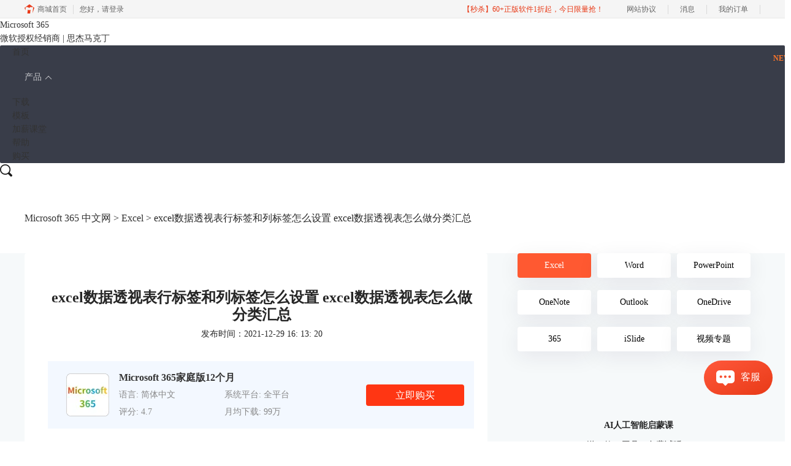

--- FILE ---
content_type: text/html; charset=utf-8
request_url: https://www.officesoftcn.com/excel/office-lbq.html
body_size: 12259
content:
<!DOCTYPE html>
<html>
<head>
	<title>excel数据透视表行标签和列标签怎么设置 excel数据透视表怎么做分类汇总-Microsoft 365 中文网</title>
	<base href="https://www.officesoftcn.com"/>	<meta http-equiv="Content-Type" content="text/html; charset=utf-8" />
	<link rel="canonical" href="https://www.officesoftcn.com/excel/office-lbq.html"/>
	<meta name="viewport" content="width=device-width"/>	<link rel="shortcut icon" href="/WebDir/officesoft/favicon.ico" type="image/x-icon" />
	<meta name="description" content="excel数据透视表行标签和列标签怎么设置？以Microsoft 365版excel为例，可通过数据透视表设计功能中的报表布局功能设置。excel数据透视表怎么做分类汇总？可通过设计功能中的分类汇总，进行标签的汇总计算。" /><meta name="keywords" content="" />	<link rel="stylesheet" type="text/css" href="//cdn.mairuan.com/cdn/swiper/css/swiper.min.css?ver=3.1.369">	<link rel="stylesheet" type="text/css" href="//cdn.mairuan.com/cdn/layui/css/layui.css?ver=3.1.369">
	<link rel="stylesheet" type="text/css" href="//cdn.mairuan.com/cdn/common/css/common.css?ver=3.1.369">
	<link rel="stylesheet" type="text/css" href="/WebDir/officesoft/css/styleOnline.css?ver=1.002">
	<link rel="stylesheet" type="text/css" href="/WebDir/officesoft/css/mobileOnline.css?ver=1.002">
		<link rel="stylesheet" type="text/css" href="//cdn.mairuan.com/ev3/mairuan/static/css/foot_mr.css" /><link rel="stylesheet" type="text/css" href="//cdn.mairuan.com/ev3/mairuan/static/css/menu_mr.d5iakmv19v1.css?v=3.1.369" />	<script type="text/javascript"> var SOURCE_DOMAIN = "";var SITE_ALIAS = "officesoft";var PIC_DOMAIN = "https://pic.mairuan.com"; </script>
	<script type="text/javascript" src="//cdn.mairuan.com/cdn/common/js/jquery.js"></script>
	<script type="text/javascript" src="//cdn.mairuan.com/cdn/common/js/jquery.base64.js"></script>
	<script type="text/javascript" src="//cdn.mairuan.com/ev3/mairuan/static/js/jquery.cookie.js"></script>
	<script type="text/javascript" src="//cdn.mairuan.com/cdn/layui/layui.min.2.7.6.d5iakmv19v1.js"></script>
	<script type="text/javascript" src="//cdn.mairuan.com/cdn/swiper/js/swiper.min.js"></script>	<meta name="baidu-site-verification" content="codeva-0JDPkWRYpi" />
<meta name="msvalidate.01" content="E9FAF22ACF45164064195B5103288FD7" />	<script type="text/javascript">
		var _hmt = _hmt || [];
		(function() {
		var hm = document.createElement("script");
		hm.src = "https://hm.baidu.com/hm.js?b3da37b6e072cf827da7319d585149a9";
		var s = document.getElementsByTagName("script")[0];
		s.parentNode.insertBefore(hm, s);
		})();
	</script>
	</head>
<body>

<header>
    <div class="content expand">
        <div class="logo">
            <a href="/">
                <div>Microsoft 365</div>
                <span>微软授权经销商 | 思杰马克丁</span>
            </a>
        </div>
        <a class="kefu layui-icon layui-icon-chat layui-hide-sm menu_kefu openKefu"></a>
        <img class="mMenu layui-hide-sm" src="https://pic.mairuan.com/WebSource/officesoft/web/images/m_menu.png">
        <div class="menuSarch layui-hide-sm">
            <img class="searchButtom" src="https://pic.mairuan.com/WebSource/officesoft/web/images/search.png" />
            <input id="searchValueMenu" autocomplete="off" type="text" value="Microsoft 365" />
        </div>





        <ul class="naviList layui-nav">
            <li><a class="" href="/">首页</a></li>
            <li class="layui-nav-item">
                <a class="" href="javascript:;">产品 <i class="layui-icon layui-icon-down layui-nav-more"></i></a>
                <dl class="layui-nav-child">
                    <dd>
                        <img src="https://pic.mairuan.com/WebSource/officesoft/web/images/office365.png" alt="Microsoft 365">
                        <a href="chanpin_365.html">Microsoft 365</a>
                    </dd>
                    <dd>
                        <img src="https://pic.mairuan.com/WebSource/officesoft/web/images/word-icon.png" alt="word">
                        <a href="chanpin_word.html">Word</a>
                    </dd>
                    <dd>
                        <img src="https://pic.mairuan.com/WebSource/officesoft/web/images/excel-icon.png" alt="excel">
                        <a href="chanpin_excel.html">Excel</a>
                    </dd>
                    <dd>
                        <img src="https://pic.mairuan.com/WebSource/officesoft/web/images/powerpoint-icon.png" alt="power point">
                        <a href="chanpin_powerpoint.html">PowerPoint</a>
                    </dd>
                    <dd>
                        <img src="https://pic.mairuan.com/WebSource/officesoft/web/images/onenote-icon.png" alt="one note">
                        <a href="chanpin_onenote.html">OneNote</a>
                    </dd>
                    <dd>
                        <img src="https://pic.mairuan.com/WebSource/officesoft/web/images/outlook-icon.png" alt="outlook">
                        <a href="chanpin_outlook.html">Outlook</a>
                    </dd>

                    <dd>
                        <img src="https://pic.mairuan.com/WebSource/officesoft/web/images/islide-icon.png" alt="islide">
                        <a href="islide.html">iSlide</a>
                    </dd>
                </dl>
            </li>
            <li><a class="" href="xiazai.html">下载</a></li>
 <li><a class="" href="islide.html">模板</a></li>
 <li><a class="" href="curriculum.html">加薪课堂 <span style="position:absolute; top:15px; right:-10px; color: #FF7629; font-size:12px; line-height:12px; font-weight: bold;">NEW</span></a>
             </li>
            <li><a class="active" href="support.html">帮助</a></li>
                <li><a class="" href="/buy.html">购买</a></li>
        </ul>
        <div class="topSearch hide-xs layui-hide">
            <i class="layui-icon layui-icon-close"></i>
            <input id="searchValueId" type="text" autocomplete="off" name="searchInputValue" value="Microsoft 365" >
            <img class="searchButtom" src="https://pic.mairuan.com/WebSource/officesoft/web/images/search.png">
            <div class="hotSearch layui-hide">
                <label>热门搜索</label>
                <div class="main">
                    <a href="https://www.officesoftcn.com/365/office-jihuo.html"><i class="layui-icon layui-icon-fire red mr5" style="position: static;"></i>Microsoft 365激活方法</a>
                    <a href="https://www.officesoftcn.com/word/">word教程</a>
                    <a href="https://www.officesoftcn.com/excel/">excel教程</a>
                    <a href="https://www.officesoftcn.com/365/office-ysmbt.html">Microsoft 365个人版和家庭版区别</a>
                    <a href="https://www.officesoftcn.com/powerpoint/">ppt教程</a>
                </div>
            </div>
        </div>
        <div class="topSearchImg hide-xs" >
            <img src="https://pic.mairuan.com/WebSource/officesoft/web/images/search.png">
        </div>
    </div>
</header>

<div class="help-pos"><div class="help-pos-content"><a href="/">Microsoft 365 中文网</a> > <a href="/excel/">Excel</a> > excel数据透视表行标签和列标签怎么设置 excel数据透视表怎么做分类汇总</div></div>

<link rel="stylesheet" type="text/css" href="https://pic.mairuan.com/WebSource/common/web/css/supperDetail.css">

<div class="help-news">
    <div class="help-news-content">
        <div class="help-news_list">
            <div class="news_content lh28 pb50 pt20 m_lh40r m_fs24r m_pb64r m_pt25r"><h1 class="fs24 tac fwb h60 m_fs42r m_lh64r m_fwn m_ha m_pb30r">excel数据透视表行标签和列标签怎么设置 excel数据透视表怎么做分类汇总</h1><p class="tac fs14 m_tal">发布时间：2021-12-29 16: 13: 20</p><div class="news_detail"><p><strong>品牌型号:</strong>联想GeekPro 2020</p><p><strong>系统: </strong>Windows 10 64位专业版</p><p><strong>软件版本: </strong>Microsoft 365家庭版</p><p>excel数据透视表行标签和列标签怎么设置？以Microsoft 365版excel为例，可通过数据透视表设计功能中的报表布局功能设置。excel数据透视表怎么做分类汇总？可通过设计功能中的分类汇总，进行标签的汇总计算。</p><p>接下来，我们将会使用Microsoft 365版excel演示一下操作。</p><p><strong>一、excel数据透视表行标签和列标签怎么设置</strong></p><p>如图1所示，选取数据范围后，单击excel插入菜单中的数据透视表。</p><figure class="image ck-widget" contenteditable="false"><img src="https://pic.mairuan.com/WebSource/officesoft/news/images/2d94d28f0d116531b64c9a16ae4c030261cc17d376fd8.jpg" alt="数据透视表功能"><div class="ck ck-reset_all ck-widget__type-around"><div class="ck ck-widget__type-around__button ck-widget__type-around__button_before" title="Insert paragraph before block"></div><div class="ck ck-widget__type-around__button ck-widget__type-around__button_after" title="Insert paragraph after block"></div><div class="ck ck-widget__type-around__fake-caret"></div></div><figcaption class="ck-editor__editable ck-editor__nested-editable" data-placeholder="Enter image caption" contenteditable="false">图1：数据透视表功能</figcaption></figure><p></p><p>接着，如图2所示，按照需要将产品和系列放入行，将总金额放入求值，以获得不同系列不同产品的销售总金额。</p><p>在默认情况下，数据透视表仅显示“行标签”字样，数据含义不够直观，因此我们需要对其标签进行设置，使其数据含义一目了然。</p><figure class="image ck-widget" contenteditable="false"><img src="https://pic.mairuan.com/WebSource/officesoft/news/images/2b6e48fa7e6126c35a8fdce9c603be0f61cc17e948a38.jpg" alt="添加字段"><div class="ck ck-reset_all ck-widget__type-around"><div class="ck ck-widget__type-around__button ck-widget__type-around__button_before" title="Insert paragraph before block"></div><div class="ck ck-widget__type-around__button ck-widget__type-around__button_after" title="Insert paragraph after block"></div><div class="ck ck-widget__type-around__fake-caret"></div></div><figcaption class="ck-editor__editable ck-editor__nested-editable" data-placeholder="Enter image caption" contenteditable="false">图2：添加字段</figcaption></figure><p></p><p>如图3所示，打开数据透视表的设计菜单（该菜单仅会在启用数据透视表功能时可用），依次使用报表布局中的“以表格形式显示”、“重复所有项目标签”两个选项设置标签。</p><figure class="image ck-widget" contenteditable="false"><img src="https://pic.mairuan.com/WebSource/officesoft/news/images/cc9706a27a175128580acb7fe461128c61cc17febd368.jpg" alt="报表布局"><div class="ck ck-reset_all ck-widget__type-around"><div class="ck ck-widget__type-around__button ck-widget__type-around__button_before" title="Insert paragraph before block"></div><div class="ck ck-widget__type-around__button ck-widget__type-around__button_after" title="Insert paragraph after block"></div><div class="ck ck-widget__type-around__fake-caret"></div></div><figcaption class="ck-editor__editable ck-editor__nested-editable" data-placeholder="Enter image caption" contenteditable="false">图3：报表布局</figcaption></figure><p></p><p>在表格形式显示下，行标签会变更为数据的字段，即本例中的“产品”与“系列”，可更清晰地了解数据的字段属性，比原来仅显示“行标签”的方式更清晰。</p><figure class="image ck-widget" contenteditable="false"><img src="https://pic.mairuan.com/WebSource/officesoft/news/images/35fd31fdd9e38a650e72fe35d4d46ae461cc180c6c055.jpg" alt="表格形式显示"><div class="ck ck-reset_all ck-widget__type-around"><div class="ck ck-widget__type-around__button ck-widget__type-around__button_before" title="Insert paragraph before block"></div><div class="ck ck-widget__type-around__button ck-widget__type-around__button_after" title="Insert paragraph after block"></div><div class="ck ck-widget__type-around__fake-caret"></div></div><figcaption class="ck-editor__editable ck-editor__nested-editable" data-placeholder="Enter image caption" contenteditable="false">图4：表格形式显示</figcaption></figure><p></p><p>接着，通过设置“重复所有项目标签”，可将标签作重复显示，这将有利于后续的数据处理，比如将数据透视表的结果粘贴到新表，进行标签数据的筛选等，就需要使用到重复标签的功能。</p><figure class="image ck-widget" contenteditable="false"><img src="https://pic.mairuan.com/WebSource/officesoft/news/images/b951b4e8c8b778e5612f571067366d9161cc1819f2c48.jpg" alt="重复所有项目的标签"><div class="ck ck-reset_all ck-widget__type-around"><div class="ck ck-widget__type-around__button ck-widget__type-around__button_before" title="Insert paragraph before block"></div><div class="ck ck-widget__type-around__button ck-widget__type-around__button_after" title="Insert paragraph after block"></div><div class="ck ck-widget__type-around__fake-caret"></div></div><figcaption class="ck-editor__editable ck-editor__nested-editable" data-placeholder="Enter image caption" contenteditable="false">图5：重复所有项目的标签</figcaption></figure><p></p><p><strong>二、excel数据透视表怎么做分类汇总</strong></p><p>Microsoft 365版excel数据透视表的设计功能，提供了分类汇总的设置选项，可设置表内的数据汇总形式。</p><p>但需要注意的是：如果“以表格形式显示”布局，只能选择“在组的底部显示”；如果是其他两个报表布局（大纲或压缩形式），就可以选择在组的顶部或底部显示。</p><figure class="image ck-widget" contenteditable="false"><img src="https://pic.mairuan.com/WebSource/officesoft/news/images/c453c0a8fa43b59f8ea029737f95535e61cc182796a85.jpg" alt="分类汇总"><div class="ck ck-reset_all ck-widget__type-around"><div class="ck ck-widget__type-around__button ck-widget__type-around__button_before" title="Insert paragraph before block"></div><div class="ck ck-widget__type-around__button ck-widget__type-around__button_after" title="Insert paragraph after block"></div><div class="ck ck-widget__type-around__fake-caret"></div></div><figcaption class="ck-editor__editable ck-editor__nested-editable" data-placeholder="Enter image caption" contenteditable="false">图6：分类汇总</figcaption></figure><p></p><p>如图7所示，在底部显示分类汇总会同时显示“汇总”字样，并将求值列的数值作求和计算。</p><figure class="image ck-widget" contenteditable="false"><img src="https://pic.mairuan.com/WebSource/officesoft/news/images/39551b3073dc7690c6cfde84a3e6fd2e61cc1835c0823.jpg" alt="在底部显示分类汇总"><div class="ck ck-reset_all ck-widget__type-around"><div class="ck ck-widget__type-around__button ck-widget__type-around__button_before" title="Insert paragraph before block"></div><div class="ck ck-widget__type-around__button ck-widget__type-around__button_after" title="Insert paragraph after block"></div><div class="ck ck-widget__type-around__fake-caret"></div></div><figcaption class="ck-editor__editable ck-editor__nested-editable" data-placeholder="Enter image caption" contenteditable="false">图7：在底部显示分类汇总</figcaption></figure><p></p><p>而在顶部显示分类汇总，则不会显示“汇总”字样，但两种显示方式的计算结果是一致的，都是对求值项进行求和。</p><figure class="image ck-widget" contenteditable="false"><img src="https://pic.mairuan.com/WebSource/officesoft/news/images/93e8ddab714dc6803a90a8b8b93eaaea61cc1843909f4.jpg" alt="在顶部显示分类汇总"><div class="ck ck-reset_all ck-widget__type-around"><div class="ck ck-widget__type-around__button ck-widget__type-around__button_before" title="Insert paragraph before block"></div><div class="ck ck-widget__type-around__button ck-widget__type-around__button_after" title="Insert paragraph after block"></div><div class="ck ck-widget__type-around__fake-caret"></div></div><figcaption class="ck-editor__editable ck-editor__nested-editable" data-placeholder="Enter image caption" contenteditable="false">图8：在顶部显示分类汇总</figcaption></figure><p></p><p><strong>三、小结</strong></p><p>以上就是关于excel数据透视表行标签和列标签怎么设置，excel数据透视表怎么做分类汇总的操作演示。以Microsoft 365版excel为例，数据透视表中的设计功能可快速完成标签与分类汇总的设置。</p><p>作者：泽洋</p></div><p class="news_open">展开阅读全文</p><p class="news_open icon">︾</p><style> 
    .news_open{display:none;}
    @media screen and (max-width: 767px) {
     .m_tal{text-align: left !important;}
      .also_read{ margin: 40px auto !important;}
       .news_detail p{text-indent: 0;}
      .news_content > .news_detail{margin-top: 0.3rem;}
     .news_detail {overflow: hidden;height: 700px;margin-bottom: 20px}
    .news_open{height:auto;text-align: center !important;color: #3D96FF;display:block;padding-bottom: 2px !important;}
    .news_open.icon{line-height: 11px;}
    }
</style>
<script>
$(".news_open").click(function(){
    $(".news_open").hide();
    $(".news_detail").css("height","auto");
})
</script>
<h2 class="fs14 pt30 pb15 m_fs24r m_pt42r m_pb25r">标签：<span class="fwn"></span></h2><ul class="rlpd-m"><li>上一篇：<a class="c_4 m_fs24r" target="_blank" href="/excel/office-szys.html">excel筛选出自己想要的数据 excel筛选条件怎么设置颜色</a></li><li>下一篇：<a class="c_4 m_fs24r" target="_blank" href="/excel/excel-jbcz.html">Microsoft excel是什么意思 Microsoft excel表格的基本操作</a></li></ul><b class="fs14 db pt15 pb15 m_fs28r m_pt64r m_pb25r">读者也访问过这里:</b><ul class="m_lh48r m_fs24r"><li><a class="c_4" target="_blank" href="/outlook/office-plmwq.html"><span>#</span>Microsoft 365怎么使用待办事项 Microsoft 365如何共享日历</a></li><li><a class="c_4" target="_blank" href="/excel/excel-zjxas.html"><span>#</span>Excel如何将多个单元格内容汇总到一起 Excel中怎么把相同名字的数据合并</a></li><li><a class="c_4" target="_blank" href="/excel/excel-jsjfh.html"><span>#</span>Excel数据透视表的作用是什么 Excel数据透视表数据区域设置在哪里</a></li><li><a class="c_4" target="_blank" href="/excel/excel-lpjdn.html"><span>#</span>Excel预测数据用的什么方法 Excel预测准确度怎么算</a></li><li><a class="c_4" target="_blank" href="/excel/excel-shudunkk.html"><span>#</span>Excel求和为什么是0 用sum求和显示为0怎么解决</a></li></ul></div>
<script type="application/ld+json">
{
    "@context": "https://ziyuan.baidu.com/contexts/cambrian.jsonld",
    "@id": "https://www.officesoftcn.com/excel/office-lbq.html",
    "title": "excel数据透视表行标签和列标签怎么设置 excel数据透视表怎么做分类汇总-Microsoft 365 中文网",
    "pubDate": "2021-12-29T16:13:20",
    "upDate": "2021-12-29T16:13:20"
}
</script>
        </div>
        <div class="help-news-menu">
            
<div class="menu ">
    <a class="active" href="/excel/">Excel</a>
    <a class="" href="/word/">Word</a>
    <a class="" href="/powerpoint/">PowerPoint</a>
    <a class="" href="/onenote/">OneNote</a>
    <a class="" href="/outlook/">Outlook</a>
    <a class="" href="/onedrive/">OneDrive</a>
    <a class="" href="/365/">365</a>
<a class="" href="/iSlide/">iSlide</a>
<a class="" href="/shipin/">视频专题</a>
 </div>

<div class="adv">
    <div>AI人工智能启蒙课</div>
    <div>送30款AI工具！免费试听！</div>
    <a href="/curriculum/90.html?cjtg=wenzhangye" class="buy" target="_blank">立即学习</a>
</div>


<div class="adv" style="background-image: url(https://pic.mairuan.com/WebSource/officesoft/web/images/bangong.png);">
    <div>思维导图Xmind</div>
    <div>助你理清思路，捕捉创意。</div>
    <a href="/newbuy.html?onlineid=1668494009354&cjtg=wenzhangye" class="buy" target="_blank">立即购买</a>
</div>


    <div class="hot">
        <div class="title">热门文章</div>
        
        <div class='help-news_hotItem'>
            <div class='left'>
                <a href='/excel/office-jjdn.html' class='itemTitle'  target='_blank'>Excel错误提示您输入的内容不符合限制条件 Excel怎么解除限制输入内容</a>
                <div class='desc'>Excel是一款常用的办公软件，它可以帮助我们进行数据的录入、分析和处理。但是，有时候我们在使用Excel的时候，会遇到一些错误提示，比如“您输入的内容不符合限制条件”。这种情况下，我们应该怎么办呢？本文将为你介绍Excel错误提示您输入的内容不符合限制条件的原因和解决方法，以及Excel怎么解除限制输入内容的操作步骤。</div>
            </div>
            <div class='right'>2023-06-29</div>
        </div>
    
        <div class='help-news_hotItem'>
            <div class='left'>
                <a href='/powerpoint/office-tptmd.html' class='itemTitle'  target='_blank'>ppt图片设置透明度有几种方法 ppt图片设置透明度怎么弄</a>
                <div class='desc'>ppt是我们在日常工作汇报、年终总结时常用到的办公软件。为了使ppt看起来更加完美，我们有时会将ppt中的图片进行透明度设置，但有部分朋友不知道该如何进行操作，今天这篇文章就主要给大家介绍ppt图片设置透明度有几种方法，ppt图片设置透明度怎么弄的相关操作步骤，有需要的朋友可以详细参考本文详细内容。</div>
            </div>
            <div class='right'>2022-12-12</div>
        </div>
    
        <div class='help-news_hotItem'>
            <div class='left'>
                <a href='/excel/office-jaii.html' class='itemTitle'  target='_blank'>excelif函数怎么用多个条件 excelif函数大于等于并且小于怎么输入</a>
                <div class='desc'>excel表格中有许多不同功能的函数和公式，如求和、求积、求均数、筛选数据等等。今天，我们就来讲讲如何使用excel中的if函数，以及使用if函数过程中需要注意的一些操作技巧和方式，主要内容包括“excelif函数怎么用多个条件，excelif函数大于等于并且小于怎么输入”这两个问题。</div>
            </div>
            <div class='right'>2022-12-01</div>
        </div>
    
        <div class='help-news_hotItem'>
            <div class='left'>
                <a href='/word/office-juaoyt.html' class='itemTitle'  target='_blank'>word更新目录后格式变了怎么办 word更新目录为什么有的没有显示</a>
                <div class='desc'>word自动生成目录和更新目录功能大家在写论文的时候应该都体会到了它的好用之处，但是有的小伙伴反应word更新目录后格式会变化，还有的时候更新了目录却没有显示，遇到这种情况该怎么办呢？</div>
            </div>
            <div class='right'>2022-11-30</div>
        </div>
    
        <div class='help-news_hotItem'>
            <div class='left'>
                <a href='/word/office-zygs.html' class='itemTitle'  target='_blank'>word整页复制到另一文档 word整页复制格式不变</a>
                <div class='desc'>我们使用Word文档时，有时需要将一个Word文档中的内容整页复制到另一个文档中。通常我们会使用Ctrl+C，Ctrl+V进行复制粘贴，但是如果要将多个Word文档复制到一个文档中，这样操作起来就会降低工作效率。</div>
            </div>
            <div class='right'>2022-12-01</div>
        </div>
    
        <div class='help-news_hotItem'>
            <div class='left'>
                <a href='/excel/office-wexc.html' class='itemTitle'  target='_blank'>excel表格排序为什么会错乱 excel表格顺序都乱了怎么办</a>
                <div class='desc'>Microsoft 365中的excel表格是我们日常生活中经常需要用到的办公软件，在之前的文章中给大家介绍了excel排序和自定义排序的方法。有的小伙伴反应excel排序后数据错乱，这是因为方法没用对吗？为了解答大家的疑问，今天就给大家来分享一下excel表格排序为什么会错乱，excel表格顺序都乱了怎么办。</div>
            </div>
            <div class='right'>2022-12-01</div>
        </div>
    
    </div>

    <div class="hot">
        <div class="title">最新资讯</div>
        
        <div class='help-news_hotItem'>
            <div class='left'>
                <a href='/excel/office-kojhd.html' class='itemTitle'  target='_blank'>Excel函数可以嵌套吗 Excel函数可以用不等于吗</a>
                <div class='desc'>Excel是很多用户都比较熟悉的一款数据处理软件，它凭借其强大的功能受到了众多用户的青睐。在实际工作当中，我们经常用函数来处理各类数据计算、条件判断与信息筛选任务，那么Excel函数可以嵌套吗，Excel函数可以用不等于吗？本期我们将围绕这两个话题为大家展开介绍。</div>
            </div>
            <div class='right'>2026-01-12</div>
        </div>
    
        <div class='help-news_hotItem'>
            <div class='left'>
                <a href='/excel/office-kjdnw.html' class='itemTitle'  target='_blank'>Excel函数可以用通配符吗 Excel函数可以跨表格吗</a>
                <div class='desc'>Excel支持多种函数公式，比如VLOOKUP、HLOOKUP、MATCH 等，有时为了提升数据处理效率，减少手动调整公式的麻烦，我们会考虑在函数公式中借助通配符以及跨表格引用功能，那么，Excel函数可以用通配符吗，Excel函数可以跨表格吗，接下来我们来了解一下相关的内容。</div>
            </div>
            <div class='right'>2025-12-18</div>
        </div>
    
        <div class='help-news_hotItem'>
            <div class='left'>
                <a href='/word/office-kdon.html' class='itemTitle'  target='_blank'>Word文档可以共享编辑吗  Word文档可以插入代码块吗</a>
                <div class='desc'>我们和异地同事一起办公时，经常需要把做好的文档共享给大家一起使用。在共享面板中能设置编辑权限，这样既能让多人高效协作，又能避免不小心改乱内容。下面就跟大家说一说Word文档可以共享编辑吗，Word文档可以插入代码块吗的相关内容。</div>
            </div>
            <div class='right'>2025-12-18</div>
        </div>
    
        <div class='help-news_hotItem'>
            <div class='left'>
                <a href='/word/office-xduefa.html' class='itemTitle'  target='_blank'>Word文档可以插入视频吗  Word文档可以插入音频吗</a>
                <div class='desc'>提到Word、Excel、PowerPoint这些常用办公软件，大家肯定都不陌生。平时工作学习中，我们常会用Word整理文档、撰写报告，有时候也会想能不能在Word中播放视频，让文档看起来更生动。今天我们就来详细为大家介绍一下Word文档可以插入视频吗，Word文档可以插入音频吗的相关内容。</div>
            </div>
            <div class='right'>2025-11-25</div>
        </div>
    
        <div class='help-news_hotItem'>
            <div class='left'>
                <a href='/excel/excel-rcauyda.html' class='itemTitle'  target='_blank'>Excel下拉选项怎么设置 Excel表格内换行怎么换</a>
                <div class='desc'>在Excel表格中，大家应该都见过这种情况：某些单元格有固定的选项，比如在部门名称的单元格中，点击进去就能看到运营部、销售部、人事部等，这些下拉选项是如何制作的呢？接下来就带大家了解一下Excel下拉选项怎么设置，Excel表格内换行怎么换的操作方法。</div>
            </div>
            <div class='right'>2025-11-25</div>
        </div>
    
        <div class='help-news_hotItem'>
            <div class='left'>
                <a href='/excel/office-eskcie.html' class='itemTitle'  target='_blank'>Excel表格内容显示不全怎么调整 Excel表格如何固定表头</a>
                <div class='desc'>我们在使用Excel制作统计表时，经常会遇到统计表中内容显示不完全的情况。遇到这种问题，该如何处理？本期内容就为大家介绍一下Excel表格内容显示不全怎么调整，Excel表格如何固定表头的相关内容，帮大家轻松上手Excel工具。</div>
            </div>
            <div class='right'>2025-10-31</div>
        </div>
    
    </div>

    <div class="mt50 hide-xs">
        <p class="fs24 pt30">扫码加入群</p>
        <div class="fs14 pt15 lh18 hide-xs">
            <div class="mb10">麦软秒杀特价群，天天特价商品，低至1元，立即扫码关注，获得更多惊喜和优惠哦！</div>
            <img src="https://pic.mairuan.com/WebSource/camtasia/web/images/miaoshaqun.jpg">
        </div>
    </div>

        </div>
        
            <div class="also_read">
                <p class="also_title">读者也喜欢这些内容:</p>
                <ul class="also_list">
            <li class="also_item">
            <a target="_blank" href="outlook/office-plmwq.html">
                <div class="also_pic">
                    <img src="//pic-writer.mairuan.com/writer/fad0932e600a2dd539cc7e9c9172748a/2025-06-24/thumb/thumb_685a1af6a85ab_0.png"/>
                </div>
                <div class="also_info">
                    <p class="also_name">Microsoft 365怎么使用待办事项 Microsoft 365如何共享日历</p>
                    <p class="also_desc">现在的工作节奏越来越快，有时候忙起来很容易忘记一些重要的事情，使用Microsoft 365中的待办事项功能，就能很好地解决这一问题，将计划做的事情清晰地罗列出来，方便随时查看和跟进，下面就带大家了解一下Microsoft 365怎么使用待办事项，Microsoft 365如何共享日历的相关内容。...</p>
                    <p class="to_read">阅读全文 ></p>
                </div>
            </a>
            </li>
        
            <li class="also_item">
            <a target="_blank" href="excel/excel-zjxas.html">
                <div class="also_pic">
                    <img src="//pic-writer.mairuan.com/writer/fad0932e600a2dd539cc7e9c9172748a/2025-02-20/thumb/thumb_67b6ee6d39a04_0.png"/>
                </div>
                <div class="also_info">
                    <p class="also_name">Excel如何将多个单元格内容汇总到一起 Excel中怎么把相同名字的数据合并</p>
                    <p class="also_desc">在工作中，我们经常会遇到需要将Excel中多列单元格里的内容合并到一起或者将相同数据进行合并的情况，这就会用到Excel表格的数据合并功能，接下来就来带大家一起学习下Excel如何将多个单元格内容汇总到一起， Excel中怎么把相同名字的数据合并的方法。...</p>
                    <p class="to_read">阅读全文 ></p>
                </div>
            </a>
            </li>
        
            <li class="also_item">
            <a target="_blank" href="excel/excel-jsjfh.html">
                <div class="also_pic">
                    <img src="//pic-writer.mairuan.com/writer/32810e1ebc2c9c0aa4f83985d3100652/2024-04-04/thumb/thumb_660d8516e88b2_0.png"/>
                </div>
                <div class="also_info">
                    <p class="also_name">Excel数据透视表的作用是什么 Excel数据透视表数据区域设置在哪里</p>
                    <p class="also_desc">许多人在使用Microsoft 365的过程中，会在使用Excel过程中遇到一些操作问题，比如Excel数据透视表具体有什么作用及区域设置等，今天我将给大家介绍Excel数据透视表的作用是什么，Excel数据透视表数据区域设置在哪里的内容，以便大家更加熟练地操作Microsoft 365。...</p>
                    <p class="to_read">阅读全文 ></p>
                </div>
            </a>
            </li>
        
            <li class="also_item">
            <a target="_blank" href="excel/excel-lpjdn.html">
                <div class="also_pic">
                    <img src="//pic-writer.mairuan.com/writer/36411a057e8e7ec6188f443becdae069/2024-01-17/thumb/thumb_65a7ac4cb4619.png"/>
                </div>
                <div class="also_info">
                    <p class="also_name">Excel预测数据用的什么方法 Excel预测准确度怎么算</p>
                    <p class="also_desc">Excel在工作学习中起着不可或缺的作用，Excel不仅仅是简单的为我们记录数据，它更是处理和分析数据的高效工具。例如在Excel表格中的“预测工具表”命令，能够对数据的变化进行预测。那么这个命令该怎么使用呢？今天的文章就来带大家学习Excel预测数据用的什么方法，Excel预测准确度怎么算。...</p>
                    <p class="to_read">阅读全文 ></p>
                </div>
            </a>
            </li>
        </ul>
            </div>
        
    </div>
</div>

<script>
   var t=$(".help-news-menu").children().last().offset().top+$(".help-news-menu").children().last().height();
    window.onscroll=function(){
	if($(".help-news-menu").length > 0){
		var st=document.documentElement.scrollTop;
		if(st>=t){
                      setTimeout(function () {
			$(".wx2wm")[0].classList.add("ban_fixed");
                      }, 500);
		}else{
                        setTimeout(function () {
			    $(".wx2wm")[0].classList.remove("ban_fixed");
                        }, 500);
		}
	}
    };
</script>

<style>
.wx2wm.ban_fixed {
    margin-top: 0;
    position: fixed;
    top: 0;
    z-index: 100;
}
</style>


<footer class="footer">
    
    <div class="content">
        <div class="footMenu layui-row m_pt5 m_pb5 m_bn">
            <div class="logo layui-col-lg3 layui-col-xs12 hide-xs">
                <img src="">
                <div>
                    Microsoft 365
                    <div class="ml0">微软授权经销商 | 思杰马克丁</div>
                </div>
            </div>
            <div class="menuItem layui-col-lg3 layui-col-xs12">
                <img class="jia layui-hide-sm" src="https://pic.mairuan.com/WebSource/officesoft/web/images/jia.png">
                <p>产品</p>
                <ul class="hide-xs">
                    <li><a target="_blank" href="xiazai.html">下载</a></li>
                    <li><a target="_blank" href="chanpin_365.html">功能</a></li>
       <li><a target="_blank" href="islide.html">插件</a></li>
                    <li><a target="_blank" href="buy.html">购买</a></li>
                </ul>
            </div>
            
            <div class="menuItem layui-col-lg3 layui-col-xs12">
                <img class="jia layui-hide-sm" src="https://pic.mairuan.com/WebSource/officesoft/web/images/jia.png">
                <p>关于    </p>
                <ul class="hide-xs">
                    <li><a rel="nofollow" target="_blank" href="about.html">关于我们</a></li>
                    <li><a rel="nofollow" target="_blank" href="yinsi.html">隐私条款</a></li>
                    <li><a target="_blank" href="sitemap.html">网站地图</a></li>
                </ul>
            </div>
 <div class="menuItem layui-col-lg3 layui-col-xs12">
                <img class="jia layui-hide-sm" src="https://pic.mairuan.com/WebSource/officesoft/web/images/jia.png">
                <p>联系客服</p>
                <ul class="hide-xs">
                    <li><img src="https://pic.mairuan.com/WebSource/common/web/images/footerTel.png" class="mr15 m_w23r m_mr15r">400-8765-888</li>
                        <li><img src="https://pic.mairuan.com/WebSource/common/web/images/footerMail.png" class="mr15 m_w23r m_mr15r"><a href="mailto:kefu@makeding.com" rel="nofollow">kefu@makeding.com</a></li>
                </ul>
            </div>
        </div>
        <div class="copyright">
            <div class="content">
                <p class="links_ba">
                    <span>Copyright © 2026  
                        <a href="/">Microsoft 365</a>
                        <br class="layui-hide-sm"> 
                        <span class="hide-xs">-</span> 
                        苏州思杰马克丁软件科技有限公司
                    </span>
                    <span class="hide-xs">|</span>
                    <br class="layui-hide-sm">
                    <a target="_blank" href="https://pic.mairuan.com//WebSource/idapro/web/xukezheng.pdf">经营许可证编号：苏B2-20210063</a>|
                    <a target="_blank" href="https://pic.mairuan.com//WebSource/idapro/web/zhizhao.pdf">营业执照</a>
                    <br class="layui-hide-sm">
                    <span>特聘法律顾问：江苏政纬律师事务所 宋红波</span>
                </p>
                <p class="image_ba">
                    <a href="/" target="_blank"><img src="https://pic.mairuan.com/icon/ebsicon.png!p95" width="26"></a>
                    <a target="_blank" href="//beian.miit.gov.cn" rel="nofollow">苏ICP备2020065368号-10</a>
                </p>
            </div>
        </div>
    </div>
</footer>


    <script>
        $(".news_detail").before(`
    <style>
        .article_dl {position: relative;width: 100%;height: 110px;background: #F3F8FF;margin: 15px 0 10px 0;display: flex;align-items: center;padding: 0 30px;left: auto !important;}
        .article_dl >img {max-width: 80px;max-height: 80px;}
        .article_dl .middle {width: calc(100% - 80px - 110px);padding-left: 16px;}
        .article_dl .middle .title {font-size: 16px!important;color: #333;font-weight: bold;padding: unset!important;margin: unset!important;border: unset!important;}
        .article_dl .middle .system {display: flex;align-items: flex-start;flex-wrap: wrap;}
        .article_dl .middle .system .item {width: 40%;font-size: 14px;color: #888;}
        .article_dl .right {width: 160px;position: absolute;right: 16px;}
        .article_dl .right .download {display: inline-block;width: 160px;height: 35px;line-height: 35px;text-align: center;color: white;background:#0075E6;border-radius: 4px;font-size: 16px;}
        .article_dl .right .buy {display: inline-block;width: 160px;height: 35px;line-height: 35px;text-align: center;color: #0075E6;background:#ff3613;border-radius: 4px;font-size: 16px;}
        .article_dl .right .buydl{}
        .article_dl .right .buydl .download,.article_dl .right .drawdl .download{
            display: inline-block;width: 156px;height: 35px;line-height: 35px;margin-bottom: 12px;text-align: center;font-weight:bold; color: #0075E6;background:unset;border: 2px solid #0075E6;border-radius: 4px;font-size: 16px;
        }
        .article_dl .right .buy {display: inline-block;width: 160px;height: 35px;line-height: 35px;text-align: center;color: #FFF;background:#ff3613;border-radius: 4px;font-size: 16px;}
        .article_dl .right .drawdl{}
        .article_dl .right .drawdl .drawuse{width: 160px;height: 35px;display: flex;align-items: center;justify-content: center;line-height: 35px;text-align: center;color: #0075E6;background:#ff3613;border-radius: 4px;font-size: 15px;}
        .article_dl .right .drawdl .drawuse p{
            position: relative;float: left;width: 82px;height: 26px;background: linear-gradient(94.67deg, #FFD177 -4.18%, #FFA10D 93.8%);
            display: flex;align-items: center;justify-content: center;color: #fff;font-weight: bold;padding-bottom:unset;
        }
        
        .drawuse p:after,.drawuse p:before {content: "";position: absolute;width: 10px;height: 10px;background: #ff3613;border-radius: 50%;left: -5px;}
        .drawuse p:before {left: 77px;}
        .article_dl .right .drawdl .drawuse .drawusebut{background: unset;border: 0;color: #fff;font-weight: bold;margin-left: 6px;}
        .layui-icon{font-size: 14px;-webkit-transform: rotate(180deg);transform: rotate(180deg);margin-left: 4px}
        .drawusebut svg{position:relative;top:4px;}
	.article_dl .close{display: none;position: absolute;width: 20px;height: 20px;right: 0;bottom: 0;background-image: url("http://wx-women.kcs2.top/Public/close.png");background-size: 20px 20px;}
    </style>

    <div class="article_dl">
        <img src="https://pic.mairuan.com/WebSource/officesoft/web/images/office365.png">
        <div class="middle">
            <div class="title">Microsoft 365家庭版12个月</div>
            <div class="system">
                <div class="item">语言: 简体中文</div>
                <div class="item">系统平台: 全平台</div>
                <div class="item">评分: 4.7</div>
                <div class="item">月均下载: 99万</div>
            </div>
        </div>
        <div class="right"><a target="_blank" href="https://www.officesoftcn.com/buy.html?cjtg=microsoft365_newsbox_buy" class="buy" baidujsapi="event_buy_click_文章详情页购买按钮">立即购买</a></div>
	<div class="close"></div>
    </div>
`);
    </script>

<style>
   .article_dl {width: 695px!important;margin-top: 30px;}
    @media screen and (max-width: 768px){.article_dl {display: none!important;}}
</style>
<script>
        $(document).ready(function(e) {
		var ratio = window.devicePixelRatio;
		$(".article_dl").navfix(0,999,ratio);
        });

        jQuery.browser = {};
        (function () {
            jQuery.browser.msie = false;
            jQuery.browser.version = 0;
            if (navigator.userAgent.match(/MSIE ([0-9]+)\./)) {
                jQuery.browser.msie = true;
                jQuery.browser.version = RegExp.$1;
            }
        })();

	$(".article_dl .close").on("click",function(){
		$(".article_dl").hide();
	});
	$(window).scroll(function(e) {
		console.log($(this).scrollTop());
		if($(this).scrollTop()  > 360){
			$(".article_dl .close").show();
		}else{
			$(".article_dl .close").hide();
		}
		if($(this).scrollTop()  < 320){
			$(".article_dl").show();
		}
	});
</script>
<script type="text/javascript" src="https://pic.mairuan.com/2022/0329/navfix.js"></script>

    <script>
        $(".news_detail").before(`
    <style>
        .article_dl {position: relative;width: 100%;height: 110px;background: #F3F8FF;margin: 15px 0 10px 0;display: flex;align-items: center;padding: 0 30px;left: auto !important;}
        .article_dl >img {max-width: 80px;max-height: 80px;}
        .article_dl .middle {width: calc(100% - 80px - 110px);padding-left: 16px;}
        .article_dl .middle .title {font-size: 16px!important;color: #333;font-weight: bold;padding: unset!important;margin: unset!important;border: unset!important;}
        .article_dl .middle .system {display: flex;align-items: flex-start;flex-wrap: wrap;}
        .article_dl .middle .system .item {width: 40%;font-size: 14px;color: #888;}
        .article_dl .right {width: 160px;position: absolute;right: 16px;}
        .article_dl .right .download {display: inline-block;width: 160px;height: 35px;line-height: 35px;text-align: center;color: white;background:#0075E6;border-radius: 4px;font-size: 16px;}
        .article_dl .right .buy {display: inline-block;width: 160px;height: 35px;line-height: 35px;text-align: center;color: #0075E6;background:#ff3613;border-radius: 4px;font-size: 16px;}
        .article_dl .right .buydl{}
        .article_dl .right .buydl .download,.article_dl .right .drawdl .download{
            display: inline-block;width: 156px;height: 35px;line-height: 35px;margin-bottom: 12px;text-align: center;font-weight:bold; color: #0075E6;background:unset;border: 2px solid #0075E6;border-radius: 4px;font-size: 16px;
        }
        .article_dl .right .buy {display: inline-block;width: 160px;height: 35px;line-height: 35px;text-align: center;color: #FFF;background:#ff3613;border-radius: 4px;font-size: 16px;}
        .article_dl .right .drawdl{}
        .article_dl .right .drawdl .drawuse{width: 160px;height: 35px;display: flex;align-items: center;justify-content: center;line-height: 35px;text-align: center;color: #0075E6;background:#ff3613;border-radius: 4px;font-size: 15px;}
        .article_dl .right .drawdl .drawuse p{
            position: relative;float: left;width: 82px;height: 26px;background: linear-gradient(94.67deg, #FFD177 -4.18%, #FFA10D 93.8%);
            display: flex;align-items: center;justify-content: center;color: #fff;font-weight: bold;padding-bottom:unset;
        }
        
        .drawuse p:after,.drawuse p:before {content: "";position: absolute;width: 10px;height: 10px;background: #ff3613;border-radius: 50%;left: -5px;}
        .drawuse p:before {left: 77px;}
        .article_dl .right .drawdl .drawuse .drawusebut{background: unset;border: 0;color: #fff;font-weight: bold;margin-left: 6px;}
        .layui-icon{font-size: 14px;-webkit-transform: rotate(180deg);transform: rotate(180deg);margin-left: 4px}
        .drawusebut svg{position:relative;top:4px;}
	.article_dl .close{display: none;position: absolute;width: 20px;height: 20px;right: 0;bottom: 0;background-image: url("http://wx-women.kcs2.top/Public/close.png");background-size: 20px 20px;}
    </style>

    <div class="article_dl">
        <img src="https://pic.mairuan.com/gimg/1621647339388/60a8659e32b28.jpg">
        <div class="middle">
            <div class="title">iSlide PPT插件 - 一键设计PPT</div>
            <div class="system">
                <div class="item">语言: 简体中文</div>
                <div class="item">系统平台: 全平台</div>
                <div class="item">评分: 4.9</div>
                <div class="item">月均下载: 50万</div>
            </div>
        </div>
        <div class="right"><a target="_blank" href="https://www.officesoftcn.com/newbuy.html?onlineid=1621647339388&cjtg=microsoft365_newsbox_buy" class="buy" baidujsapi="event_buy_click_文章详情页购买按钮">立即购买</a></div>
	<div class="close"></div>
    </div>
`);
    </script>

<style>
   .article_dl {width: 695px!important;margin-top: 30px;}
    @media screen and (max-width: 768px){.article_dl {display: none!important;}}
</style>
<script>
        $(document).ready(function(e) {
		var ratio = window.devicePixelRatio;
		$(".article_dl").navfix(0,999,ratio);
        });

        jQuery.browser = {};
        (function () {
            jQuery.browser.msie = false;
            jQuery.browser.version = 0;
            if (navigator.userAgent.match(/MSIE ([0-9]+)\./)) {
                jQuery.browser.msie = true;
                jQuery.browser.version = RegExp.$1;
            }
        })();

	$(".article_dl .close").on("click",function(){
		$(".article_dl").hide();
	});
	$(window).scroll(function(e) {
		console.log($(this).scrollTop());
		if($(this).scrollTop()  > 360){
			$(".article_dl .close").show();
		}else{
			$(".article_dl .close").hide();
		}
		if($(this).scrollTop()  < 320){
			$(".article_dl").show();
		}
	});
</script>
<script type="text/javascript" src="https://pic.mairuan.com/2022/0329/navfix.js"></script>
	<script type="text/javascript" src="//cdn.mairuan.com/cdn/common/js/fastclick.js"></script>
	<script type="text/javascript" src="//cstaticdun.126.net/load.min.js?t=1768448069"></script>
	<script type="text/javascript" src="//cdn.mairuan.com/ev3/common/js/common.js?t=1768448069"></script>
	<script type="text/javascript" src="/WebDir/officesoft/js/main.js?t=1768448069"></script>
	    <script type='text/javascript'>var apihost = 'https://api3.mairuan.com/api.php'; var uchost = 'https://i.mairuan.com';</script>
<script type="text/javascript" src="//cdn.mairuan.com/ev3/mairuan/static/js/ajaxsetup.js?v=1.0.1"></script><script type="text/javascript" src="//cdn.mairuan.com/ev3/mairuan/static/js/menu_mr.d5iakmv19v1.js?v=3.1.369"></script><script type="text/javascript" src="//cdn.mairuan.com/ev3/mairuan/static/js/general_mr.d5iakmv19v1.js?v=3.1.369"></script>    <script src="https://wm.makeding.com/static/External/wm_cookie.js"></script>
	<script type="text/javascript" src="//cdn.mairuan.com/stats/baidu/baidujsapi.js?v=19003"></script>
	<div class="layui-hide">
		<script>
var _hmt = _hmt || [];
(function() {
  var hm = document.createElement("script");
  hm.src = "https://hm.baidu.com/hm.js?705cf776868c2de0352edafa54c6089c";
  var s = document.getElementsByTagName("script")[0]; 
  s.parentNode.insertBefore(hm, s);
})();
</script>	</div>
	<script type="text/javascript">
		(function(i,s,o,g,r,a,m){i['GoogleAnalyticsObject']=r;i[r]=i[r]||function(){
		  (i[r].q=i[r].q||[]).push(arguments)},i[r].l=1*new Date();a=s.createElement(o),
		  m=s.getElementsByTagName(o)[0];a.async=1;a.src=g;m.parentNode.insertBefore(a,m)
		  })(window,document,'script','https://www.google-analytics.com/analytics.js','ga');
		ga('create', 'UA-126448103-1', 'auto', {'allowLinker': true});
		ga('require', 'linker');
		ga('linker:autoLink', ['user.mairuan.com','userl.mairuan.com'] );
		ga("send", "pageview");
	</script>		<!--[if lt IE 9]>
		<script src="//cdn.mairuan.com/cdn/common/js/html5shiv.min.js"></script>
		<script src="//cdn.mairuan.com/cdn/common/js/respond.min.js"></script>
	<![endif]-->
<input type="hidden" class="g_rediurl" value="">
<input type="hidden" class="server_time" value="1768448069">
<input type="hidden" class="g_mobile" value="0">
<script type="text/javascript" src="//cdn.mairuan.com/stats/cj/web_verify.js?v=250919.3"></script>
</body>
</html>

--- FILE ---
content_type: application/javascript; charset=utf-8
request_url: https://wp.qiye.qq.com/qidian/2852156690/e316b5935bde36998939136c6a685379
body_size: 5018
content:
(function(global){
    if(global.__WPAV2_GRAY){
        return;
    }

   
    var flag1 = 21848,
        flag2 = 1,
        flag3 = 1,
        flag_loaded = 28,
        reportCgi = 'http://report.huatuo.qq.com/report.cgi';

    if (location.protocol.indexOf('https') !== -1) {
        reportCgi = 'https://report.huatuo.qq.com/report.cgi';
    }

    var platform = 'pc',
        ua = navigator.userAgent;

    if (/(?:iphone|ipad|ipod)/i.test(ua)) {
        platform = 'ios';
    } else if(/android/i.test(ua)) {
        platform = 'android';
    }

    var 
        env = global.__WPAV2_GRAYENV || 'production', 
        version = '4.2.0',  
  
        protocol = 'https:',
        hostMap = {
            development: 'dev',
            test: 'oa'
        },

      

        staticBase = global.__WPA_GRAYSTATICBASE,

        host = protocol + '//' + (hostMap[env] || '') + 'wp.qiye.qq.com',
        base = global.__WPA_GRAYBASE || host,

        apiBase = global.__WPA_GRAYBAPIASE || host + '/api',
        stack = [],
        apiStack = [],
        tmpEventBucket = {},
        charset = 'utf-8'; 

    if (!staticBase) {
        if (env === 'development') {
            staticBase = 'https://dev.gtimg.com';
            staticBase += '/qidian/src/wpav2/dist/' + version;
        } else if (env === 'test') {
            staticBase = 'https://oa.gtimg.com';
            staticBase += '/qidian/src/wpav2/dist/' + version;
        } else {
            staticBase = 'https://bqq.gtimg.com';
            staticBase += '/qidian/src/wpav2/dist/' + version;
        }

    }
    

    var doc = document,
        head = doc.head || doc.getElementsByTagName("head")[0] || doc.documentElement,
        baseElement = head.getElementsByTagName("base")[0],
        currentlyAddingScript;

    function fetch(uri) {
        var node = doc.createElement("script"),
            sTime;

        node.charset = charset;
        node.async = true;
        node.src = uri;
        node.id = 'LBFnode';

        currentlyAddingScript = node;

        node.onload = node.onreadystatechange = function() {
            if(!this.readyState || this.readyState=='loaded' || this.readyState=='complete') {
                var eTime = +new Date(),
                    timeCost = eTime - sTime;
            }
        };

        sTime = +new Date();
        baseElement ?
            head.insertBefore(node, baseElement) :
            head.appendChild(node);

        currentlyAddingScript = null;
    }

    function getScriptPosition() {
        var scripts = document.getElementsByTagName('script');
        return scripts.length > 0 ? scripts[scripts.length - 1] : null;
    }


    var exports = global.__WPAV2_GRAY = {
        version: version,

        base: base,

        staticBase: staticBase,

        apiBase: apiBase,

        env: env,

        protocol: protocol,

        create: function(data){
            data.scriptPosition = getScriptPosition();
            stack.push(data);
        },

        on: function(type, cb){
            tmpEventBucket[type] ?
                tmpEventBucket[type].push(cb) :
                tmpEventBucket[type] = [cb];
        },

        api: function(){
            apiStack.push(arguments);
        },

        ready: function(onReady){
            exports.on('load', onReady);
        },

        getScriptPosition: getScriptPosition,

        _stack: stack,

        _apiStack: apiStack,

        _evtBkt: tmpEventBucket
    };

    fetch(staticBase + '/pk1_v1.js');
})(this);
// 2026-01-15 11:31:15
__WPAV2_GRAY.create({"middlePage":{"pc":"0","mobile":"1"},"fkfext":2852156690,"key":"e316b5935bde36998939136c6a685379","deployList":[{"deployTypeId":"1","deployRemarks":"Office365","deployWebsite":"https://www.officesoftcn.com/"}],"type":"17","qrCodeImg":"//p.qpic.cn/qidian_pic/0/20211230c736936f9ed28a2d4843285163701535/0","id":1008,"fkfuin":2852156690,"fkfextname":"(黑礼菔.@","name":"售前-Office365","theme":1,"custom":{"customType":"1","domId":"im_qd_sales_office","open":"1","customImg":{"zoom":"0","url":"","h":{"px":"0","type":"3"},"v":{"type":"3","px":"0"},"width":"0","height":"0"}},"url":"https://wpa1.qq.com/SrLz1UTa?_type=wpa\u0026qidian=true","imUrl":"https://wpa1.qq.com/OSJhjrVU?_type=wpa\u0026qidian=true","roleQQ":{"data":"139495","isKfuin":"1","robotNav":null,"forid":null,"uin":"139495","isDisabled":"0","navRouter":null,"msgDisplayed":"0","value":"1","isPub":null,"isOpenCompanyWords":null,"subNav":null,"name":"售前-CDGS","type":1},"FCustom":{"isCustomEntry":0,"isSsc":0,"customType":"1","domId":"im_qd_sales_office","open":"1","middlePage":{"pc":"0","mobile":"1"},"msgDisplayed":{"isDisplayed":0,"categoryId":"297562090103701504"},"source":0,"isLBS":0,"customImg":{"height":"0","zoom":"0","url":"","h":{"type":"3","px":"0"},"v":{"px":"0","type":"3"},"width":"0"}},"isWpaMangoWssOpt":true,"qrcode":"//p.qpic.cn/qidian_pic/0/20211230c736936f9ed28a2d4843285163701535/0","cate":"1"})

--- FILE ---
content_type: application/x-javascript; charset=utf-8
request_url: https://t.gdt.qq.com/conv/web/cookies/jsonp?cb=jsonp_cb_0_1768448076858_960&callback=jsonp_cb_0_1768448076858_960
body_size: 72
content:
jsonp_cb_0_1768448076858_960({"ret":1, "click_id":""})

--- FILE ---
content_type: application/x-javascript; charset=utf-8
request_url: https://t.gdt.qq.com/conv/web/cookies/jsonp?cb=jsonp_cb_0_1768448076844_921&callback=jsonp_cb_0_1768448076844_921
body_size: 70
content:
jsonp_cb_0_1768448076844_921({"ret":1, "click_id":""})